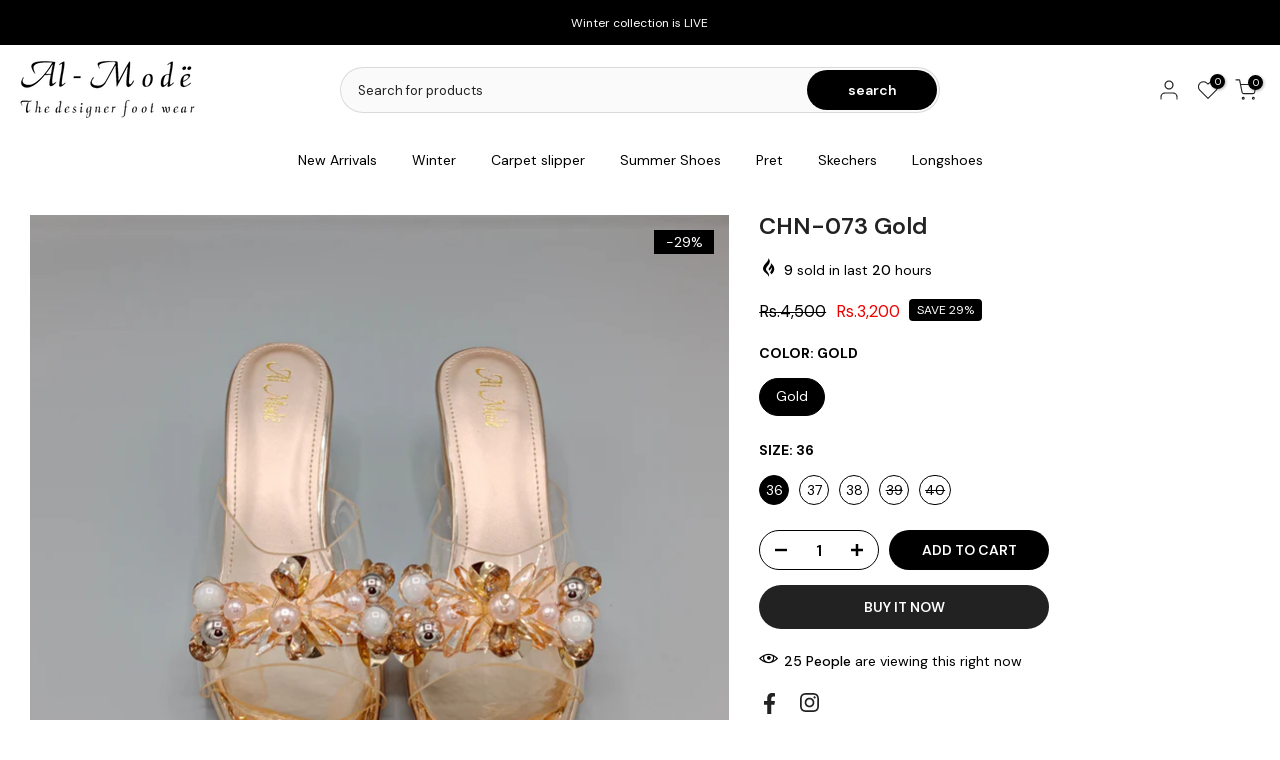

--- FILE ---
content_type: text/html; charset=utf-8
request_url: https://almodeshop.com/?section_id=mini_cart
body_size: 1212
content:
<div id="shopify-section-mini_cart" class="shopify-section"><link href="//almodeshop.com/cdn/shop/t/12/assets/button-style.css?v=32372185086330794481762975438" rel="stylesheet" type="text/css" media="all" />
<link href="//almodeshop.com/cdn/shop/t/12/assets/custom-effect.css?v=10421972851170288331762975439" rel="stylesheet" media="print" onload="this.media='all'"><link rel="stylesheet" href="//almodeshop.com/cdn/shop/t/12/assets/drawer.min.css?v=58533354722067265701762975439" media="all">
<link rel="stylesheet" href="//almodeshop.com/cdn/shop/t/12/assets/mini-cart.css?v=135198020499745455601762975439" media="all">
<svg class="t4s-d-none">
<symbol id="icon-cart-remove" viewBox="0 0 24 24" stroke="currentColor" fill="none" stroke-linecap="round" stroke-linejoin="round">
  <polyline points="3 6 5 6 21 6"></polyline><path d="M19 6v14a2 2 0 0 1-2 2H7a2 2 0 0 1-2-2V6m3 0V4a2 2 0 0 1 2-2h4a2 2 0 0 1 2 2v2"></path><line x1="10" y1="11" x2="10" y2="17"></line><line x1="14" y1="11" x2="14" y2="17"></line>
</symbol>
<symbol id="icon-cart-edit" viewBox="0 0 24 24" stroke="currentColor" fill="none" stroke-linecap="round" stroke-linejoin="round">
  <path d="M11 4H4a2 2 0 0 0-2 2v14a2 2 0 0 0 2 2h14a2 2 0 0 0 2-2v-7"></path><path d="M18.5 2.5a2.121 2.121 0 0 1 3 3L12 15l-4 1 1-4 9.5-9.5z"></path>
</symbol>
<symbol id="icon-cart-tag" viewBox="0 0 448 512">
  <path d="M48 32H197.5C214.5 32 230.7 38.74 242.7 50.75L418.7 226.7C443.7 251.7 443.7 292.3 418.7 317.3L285.3 450.7C260.3 475.7 219.7 475.7 194.7 450.7L18.75 274.7C6.743 262.7 0 246.5 0 229.5V80C0 53.49 21.49 32 48 32L48 32zM112 176C129.7 176 144 161.7 144 144C144 126.3 129.7 112 112 112C94.33 112 80 126.3 80 144C80 161.7 94.33 176 112 176z"/>
</symbol>
<symbol id="icon-cart-spinner" viewBox="0 0 66 66">
  <circle class="t4s-path" fill="none" stroke-width="6" cx="33" cy="33" r="30"></circle>
</symbol>
<symbol id="icon-cart-check" viewBox="0 0 448 512">
  <path d="M443.3 100.7C449.6 106.9 449.6 117.1 443.3 123.3L171.3 395.3C165.1 401.6 154.9 401.6 148.7 395.3L4.686 251.3C-1.562 245.1-1.562 234.9 4.686 228.7C10.93 222.4 21.06 222.4 27.31 228.7L160 361.4L420.7 100.7C426.9 94.44 437.1 94.44 443.3 100.7H443.3z"/>
</symbol>
<symbol id="icon-cart-selected" viewBox="0 0 24 24">
<path d="M9 20l-7-7 3-3 4 4L19 4l3 3z"></path>
</symbol>
</svg>

<div data-cart-wrapper id="t4s-mini_cart" class="t4s-drawer t4s-drawer__right t4s-dn" aria-hidden="true">
   
      <div class="t4s-drawer__header"><span>Shopping cart</span><button class="t4s-drawer__close" data-drawer-close aria-label="Close Cart"><svg class="t4s-iconsvg-close" role="presentation" viewBox="0 0 16 14"><path d="M15 0L1 14m14 0L1 0" stroke="currentColor" fill="none" fill-rule="evenodd"></path></svg></button></div><form action="/cart" method="post" novalidate class="t4s-drawer__wrap">
         <input type="hidden" data-cart-attr-rm name="attributes[collection_items_per_row]" value=""><div class="t4s-drawer__main">
         <div data-t4s-scroll-me class="t4s-drawer__scroll t4s-current-scrollbar">
            <div class="t4s-cookie-message t4s-dn">Enable cookies to use the shopping cart</div>
            <div data-cart-items class="t4s-mini_cart__items t4s_ratioadapt t4s-product"><style>
                     #t4s-mini_cart .t4s-drawer__bottom {
                         opacity: 0;
                         -webkit-transform: translateY(45px);
                         transform: translateY(45px);
                         -webkit-transition: opacity .25s cubic-bezier(.25,.46,.45,.94),-webkit-transform .25s cubic-bezier(.25,.46,.45,.94);
                         transition: opacity .25s cubic-bezier(.25,.46,.45,.94),transform .25s cubic-bezier(.25,.46,.45,.94),-webkit-transform .25s cubic-bezier(.25,.46,.45,.94);
                      }
                  </style> 
                  <div class="t4s-mini_cart__emty">
                     <svg id="icon-cart-emty" widht="50" height="50" xmlns="http://www.w3.org/2000/svg" viewBox="0 0 576 512"><path d="M263.4 103.4C269.7 97.18 279.8 97.18 286.1 103.4L320 137.4L353.9 103.4C360.2 97.18 370.3 97.18 376.6 103.4C382.8 109.7 382.8 119.8 376.6 126.1L342.6 160L376.6 193.9C382.8 200.2 382.8 210.3 376.6 216.6C370.3 222.8 360.2 222.8 353.9 216.6L320 182.6L286.1 216.6C279.8 222.8 269.7 222.8 263.4 216.6C257.2 210.3 257.2 200.2 263.4 193.9L297.4 160L263.4 126.1C257.2 119.8 257.2 109.7 263.4 103.4zM80 0C87.47 0 93.95 5.17 95.6 12.45L100 32H541.8C562.1 32 578.3 52.25 572.6 72.66L518.6 264.7C514.7 278.5 502.1 288 487.8 288H158.2L172.8 352H496C504.8 352 512 359.2 512 368C512 376.8 504.8 384 496 384H160C152.5 384 146.1 378.8 144.4 371.5L67.23 32H16C7.164 32 0 24.84 0 16C0 7.164 7.164 0 16 0H80zM107.3 64L150.1 256H487.8L541.8 64H107.3zM128 456C128 425.1 153.1 400 184 400C214.9 400 240 425.1 240 456C240 486.9 214.9 512 184 512C153.1 512 128 486.9 128 456zM184 480C197.3 480 208 469.3 208 456C208 442.7 197.3 432 184 432C170.7 432 160 442.7 160 456C160 469.3 170.7 480 184 480zM512 456C512 486.9 486.9 512 456 512C425.1 512 400 486.9 400 456C400 425.1 425.1 400 456 400C486.9 400 512 425.1 512 456zM456 432C442.7 432 432 442.7 432 456C432 469.3 442.7 480 456 480C469.3 480 480 469.3 480 456C480 442.7 469.3 432 456 432z"/></svg>
                     <p>Your cart is empty.</p><p class="t4s-return-to-shop"><a data-loading-bar class="t4s-btn-cart__emty t4s-btn t4s-btn-base t4s-btn-style-default t4s-btn-color-primary t4s-btn-effect-fade t4s-justify-content-center t4s-truncate" href="/collections/all">Return To Shop</a></p></div></div><div data-cart-tools class="t4s-mini_cart__tool t4s-mini_cart__tool_button t4s-dn"></div></div>
         </div>
         <div class="t4s-drawer__bottom">
            <div data-cart-discounts></div><div class="t4s-cart-total t4s-row t4s-gx-5 t4s-gy-0 t4s-align-items-center t4s-justify-content-between" >
                        <div class="t4s-col-auto"><strong>Subtotal:</strong></div>
                        <div data-cart-prices class="t4s-col-auto t4s-text-right"><div class="t4s-cart__totalPrice">Rs.0</div>
                        </div>
                     </div><a  href="/cart" data-loading-bar class="t4s-btn__cart t4s-btn t4s-btn-base t4s-btn-style-default t4s-btn-color-custom2 t4s-btn-effect-default t4s-w-100 t4s-justify-content-center t4s-truncate">View cart </a><button  type="submit" data-loading-bar data-confirm="ck_lumise" name="checkout" class="t4s-btn__checkout t4s-btn t4s-btn-base t4s-btn-style-default t4s-btn-color-primary t4s-btn-effect-default t4s-w-100 t4s-justify-content-center t4s-truncate">Check Out </button></div>
      </form></div></div>

--- FILE ---
content_type: text/css
request_url: https://almodeshop.com/cdn/shop/t/12/assets/base.min.css?v=4985945553836992441762975438
body_size: 6463
content:
a,abbr,acronym,address,applet,article,aside,audio,b,big,blockquote,body,canvas,caption,center,cite,code,dd,del,details,dfn,div,dl,dt,em,embed,fieldset,figcaption,figure,footer,form,h1,h2,h3,h4,h5,h6,header,hgroup,html,i,iframe,img,ins,kbd,label,legend,li,mark,menu,nav,object,ol,output,p,pre,q,ruby,s,samp,section,small,span,strike,strong,sub,summary,sup,table,tbody,td,tfoot,th,thead,time,tr,tt,u,ul,var,video{margin:0;padding:0;border:0;vertical-align:baseline;font:inherit;font-size:100%}*,:after,:before{-webkit-box-sizing:border-box;-moz-box-sizing:border-box;box-sizing:border-box}@-ms-viewport{width:device-width}html{overflow-x:hidden;box-sizing:border-box;-ms-overflow-style:scrollbar;-ms-text-size-adjust:100%;-webkit-text-size-adjust:100%;-webkit-tap-highlight-color:transparent}body{margin:0;background-color:#fff;color:#878787;font-size:16px;font-family:Arial,Helvetica,sans-serif;-webkit-font-smoothing:antialiased;-moz-osx-font-smoothing:grayscale;text-rendering:optimizeLegibility;line-height:1.6;scroll-behavior:smooth}table{border-spacing:0;border-collapse:collapse;margin-bottom:35px;width:100%;line-height:1.4}table,td,th{border:1px solid var(--border-color);vertical-align:middle}caption,td,th{vertical-align:middle;text-align:left;font-weight:400}th{border-width:0 1px 1px 0;font-weight:600}td{border-width:0 1px 1px 0}td,th{padding:10px}blockquote:after,blockquote:before,q:after,q:before{content:"";content:none}a img{border:none}article,aside,details,figcaption,figure,footer,header,hgroup,main,menu,nav,section,summary{display:block}a,button,input{-ms-touch-action:manipulation;touch-action:manipulation}button,input,optgroup,select,textarea{border:1px solid;box-shadow:none;outline:0;margin:0;color:inherit;font:inherit}button{overflow:visible}button,html input[type=button]:not(.t4s-btn),input[type=reset],input[type=submit]:not(.t4s-btn){padding:11px 15px;font-size:14px;line-height:18px;cursor:pointer;box-shadow:none;outline:0;text-shadow:none;text-transform:none;border:none;-webkit-appearance:none;-moz-appearance:none;transition:color .3s,background-color .3s,border-color .3s,box-shadow .3s,opacity .3s}input,select,textarea{font-size:13px;outline:0;padding:10px 15px;transition:border-color .5s}input:-webkit-autofill{border-color:#e6e6e6;-webkit-box-shadow:0 0 0 1000px #fff inset;-webkit-text-fill-color:#777}input:focus:-webkit-autofill{border-color:#d9d9d9}button::-moz-focus-inner,input::-moz-focus-inner{padding:0;border:0}input[type=search]{-webkit-appearance:textfield}input[type=search]::-webkit-search-cancel-button,input[type=search]::-webkit-search-decoration{-webkit-appearance:none}input[type=number]::-webkit-inner-spin-button,input[type=number]::-webkit-outer-spin-button{height:auto}p{margin-bottom:20px}a{color:#333;text-decoration:none;transition:.25s}a:active,a:hover{outline:0;text-decoration:none}a:hover{color:#242424}.t4s_title a,h1 a,h2 a,h3 a,h4 a,h5 a,h6 a{font-family:inherit}big{font-size:larger}abbr{border-bottom:1px dotted;color:#d62432;text-decoration:none}acronym{border-bottom:1px dotted;text-decoration:none}.required{border:none;color:var(--t4s-error-color);font-size:16px;margin-left:3px;line-height:1}abbr[title]{border:none}b,strong{font-weight:600}mark{display:inline-block;padding:5px 8px;background-color:#f7f7f7;color:#333;font-weight:600;line-height:1}code,kbd{padding:2px 5px}code,kbd,pre,samp{-webkit-hyphens:none;hyphens:none;font-family:monospace,serif}ins{text-decoration:none}pre{overflow:auto;margin-bottom:20px;padding:20px;background-color:#f7f7f7;text-align:left;white-space:pre;white-space:pre-wrap;word-wrap:break-word}cite,dfn,em,i,var{font-style:italic}sub,sup{position:relative;vertical-align:baseline;font-size:75%;line-height:1}sup{top:-.5em}sub{bottom:-.25em}small{font-size:80%}hr{margin-top:15px;margin-bottom:15px;max-width:100px;border:none;border-bottom:1px solid var(--border-color)}img{max-width:100%;height:auto;border:0;vertical-align:middle}.t4s-clearfix:after,.t4s-clearfix:before{content:' ';display:table}.t4s-clearfix:after{clear:both}embed,iframe{max-width:100%}blockquote{border-left:2px solid}blockquote p{margin-bottom:0}blockquote cite{display:block;margin-top:10px;color:#333;font-weight:600;font-style:normal;font-size:16px}blockquote cite:before{content:"";display:inline-block;margin-right:5px;width:15px;height:1px;background-color:currentColor;vertical-align:middle}address{margin-bottom:20px;font-style:italic;line-height:1.8}fieldset{margin-bottom:20px;padding:20px 40px;border:1px solid rgba(119,119,119,.2)}fieldset legend{margin-bottom:0;padding-right:15px;padding-left:15px;width:auto}legend{color:#242424}.t4s-xts-scheme-light legend{color:#fff}.t4s-xts-scheme-dark legend{color:#242424}audio,canvas,progress,video{display:inline-block;vertical-align:baseline}audio:not([controls]){display:none;height:0}svg:not(:root){overflow:hidden}ol,ul{list-style:none;margin-bottom:var(--list-mb);padding-left:var(--li-pl);--list-mb:20px;--li-mb:10px;--li-pl:17px}.visually-hidden{position:absolute!important;overflow:hidden;width:1px;height:1px;margin:-1px;padding:0;border:0;clip:rect(0 0 0 0);word-wrap:normal!important}.visually-hidden--inline{margin:0;height:1em}.skip-to-content-link:focus{z-index:9999;position:inherit;overflow:auto;width:auto;height:auto;clip:auto}.skip-to-content-link{background:var(--t4s-dark-color);color:var(--t4s-light-color);padding:10px 15px}:focus-visible,a:focus:focus-visible{outline:.2rem solid rgba(var(--text-color-rgb),.5);outline-offset:0.3rem;box-shadow:none}.t4s_field__input:focus-visible,input:not([type=submit]):not([type=checkbox]):focus-visible,select:focus-visible,textarea:focus-visible{box-shadow:none;outline:0}.t4s_frm_input:focus,input:not([type=submit]):not([type=checkbox]):focus,select:focus,textarea:focus{border-color:rgba(var(--text-color-rgb),.8);outline:0}select{padding:0 30px 0 15px;max-width:100%;width:100%;height:40px;vertical-align:middle;font-size:14px;transition:border-color .5s;-webkit-appearance:none;-moz-appearance:none;appearance:none;background-image:url([data-uri]);background-position:right 10px top 50%;background-size:auto 18px;background-repeat:no-repeat;display:inline-block;background-color:transparent;box-shadow:none;border-radius:30px}blockquote,q{quotes:none;position:relative;margin-bottom:20px;font-style:italic;font-size:14px;display:block;font-family:var(--font-family-3)!important;border:0;padding:30px 25px 30px 60px;background-color:rgba(var(--text-color-rgb),.1);quotes:"\201c" "\201d"}blockquote:before,q:before{content:open-quote;left:25px;top:0;font-size:50px;position:absolute}blockquote:after,q:after{content:no-close-quote}em{font-family:var(--font-family-3)!important}.t4s-container,.t4s-container-fluid,.t4s-container-lg,.t4s-container-md,.t4s-container-sm,.t4s-container-xl,.t4s-container-xxl{width:100%;padding-right:calc(.5 * var(--ts-gutter-x,3rem));padding-left:calc(.5 * var(--ts-gutter-x,3rem));margin-right:auto;margin-left:auto}@media (min-width:1200px){.t4s-container,.t4s-container-lg,.t4s-container-md,.t4s-container-sm,.t4s-container-xl{max-width:1170px}}@media (min-width:1230px){.t4s-container,.t4s-container-lg,.t4s-container-md,.t4s-container-sm,.t4s-container-xl{max-width:1200px}}.t4s-row{--ts-gutter-x:3rem;--ts-gutter-y:0;display:flex;flex-wrap:wrap;margin-top:calc(-1 * var(--ts-gutter-y));margin-right:calc(-.5 * var(--ts-gutter-x));margin-left:calc(-.5 * var(--ts-gutter-x))}.t4s-row.t4s-row-mt{margin-top:0}.t4s-col-item{padding-right:calc(var(--ts-gutter-x) * .5);padding-left:calc(var(--ts-gutter-x) * .5);margin-top:var(--ts-gutter-y);box-sizing:border-box;flex-shrink:0;width:100%;max-width:100%;flex:0 0 auto}.t4s-col{flex:1 0 0%}.t4s-row-cols-auto .flickityt4s-slider>.t4s-col-item,.t4s-row-cols-auto>.t4s-col-item{flex:0 0 auto;width:auto}.t4s-row-cols-1 .flickityt4s-slider>.t4s-col-item,.t4s-row-cols-1>.t4s-col-item,.t4s-row-cols-list_t4s>.t4s-col-item{width:100%}.t4s-row-cols-2 .flickityt4s-slider>.t4s-col-item,.t4s-row-cols-2>.t4s-col-item{width:50%}.t4s-row-cols-3 .flickityt4s-slider>.t4s-col-item,.t4s-row-cols-3>.t4s-col-item{width:33.3333333333%}.t4s-row-cols-4 .flickityt4s-slider>.t4s-col-item,.t4s-row-cols-4>.t4s-col-item{width:25%}.t4s-col-15,.t4s-row-cols-5 .flickityt4s-slider>.t4s-col-item,.t4s-row-cols-5>.t4s-col-item{flex:0 0 auto;width:20%}.t4s-row-cols-6 .flickityt4s-slider>.t4s-col-item,.t4s-row-cols-6>.t4s-col-item{width:16.6666666667%}.t4s-col-auto{flex:0 0 auto;width:auto}.t4s-col-1{flex:0 0 auto;width:8.33333333%}.t4s-col-2{flex:0 0 auto;width:16.66666667%}.t4s-col-3{flex:0 0 auto;width:25%}.t4s-col-4{flex:0 0 auto;width:33.33333333%}.t4s-col-5{flex:0 0 auto;width:41.66666667%}.t4s-col-6{flex:0 0 auto;width:50%}.t4s-col-7{flex:0 0 auto;width:58.33333333%}.t4s-col-8{flex:0 0 auto;width:66.66666667%}.t4s-col-9{flex:0 0 auto;width:75%}.t4s-col-10{flex:0 0 auto;width:83.33333333%}.t4s-col-11{flex:0 0 auto;width:91.66666667%}.t4s-col-12{flex:0 0 auto;width:100%}.t4s-offset-1{margin-left:8.33333333%}.t4s-offset-2{margin-left:16.66666667%}.t4s-offset-3{margin-left:25%}.t4s-offset-4{margin-left:33.33333333%}.t4s-offset-5{margin-left:41.66666667%}.t4s-offset-6{margin-left:50%}.t4s-offset-7{margin-left:58.33333333%}.t4s-offset-8{margin-left:66.66666667%}.t4s-offset-9{margin-left:75%}.t4s-offset-10{margin-left:83.33333333%}.t4s-offset-11{margin-left:91.66666667%}.t4s-g-0,.t4s-gx-0,.t4s-px-0{--ts-gutter-x:0}.t4s-g-0,.t4s-gy-0{--ts-gutter-y:0}.t4s-g-2,.t4s-gx-2,.t4s-px-2{--ts-gutter-x:2px}.t4s-g-2,.t4s-gy-2{--ts-gutter-y:2px}.t4s-g-3,.t4s-gx-3,.t4s-px-3{--ts-gutter-x:3px}.t4s-g-3,.t4s-gy-3{--ts-gutter-y:3px}.t4s-g-4,.t4s-gx-4,.t4s-px-4{--ts-gutter-x:4px}.t4s-g-4,.t4s-gy-4{--ts-gutter-y:4px}.t4s-g-5,.t4s-gx-5,.t4s-px-5{--ts-gutter-x:5px}.t4s-g-5,.t4s-gy-5{--ts-gutter-y:5px}.t4s-g-6,.t4s-gx-6,.t4s-px-6{--ts-gutter-x:6px}.t4s-g-6,.t4s-gy-6{--ts-gutter-y:6px}.t4s-g-8,.t4s-gx-8,.t4s-px-8{--ts-gutter-x:8px}.t4s-g-8,.t4s-gy-8{--ts-gutter-y:8px}.t4s-g-10,.t4s-gx-10,.t4s-px-10{--ts-gutter-x:10px}.t4s-g-10,.t4s-gy-10{--ts-gutter-y:10px}.t4s-g-15,.t4s-gx-15,.t4s-px-15{--ts-gutter-x:15px}.t4s-g-15,.t4s-gy-15{--ts-gutter-y:15px}.t4s-g-20,.t4s-gx-20,.t4s-px-20{--ts-gutter-x:20px}.t4s-g-20,.t4s-gy-20{--ts-gutter-y:20px}.t4s-g-25,.t4s-gx-25,.t4s-px-25{--ts-gutter-x:25px}.t4s-g-25,.t4s-gy-25{--ts-gutter-y:25px}.t4s-g-30,.t4s-gx-30,.t4s-px-30{--ts-gutter-x:30px}.t4s-g-30,.t4s-gy-30{--ts-gutter-y:30px}.t4s-g-40,.t4s-gx-40,.t4s-px-40{--ts-gutter-x:40px}.t4s-g-40,.t4s-gy-40{--ts-gutter-y:40px}@media (min-width:576px){.t4s-col-sm{flex:1 0 0%}.t4s-row-cols-sm-auto .flickityt4s-slider>.t4s-col-item,.t4s-row-cols-sm-auto>.t4s-col-item{flex:0 0 auto;width:auto}.t4s-row-cols-sm-1 .flickityt4s-slider>.t4s-col-item,.t4s-row-cols-sm-1>.t4s-col-item{width:100%}.t4s-row-cols-sm-2 .flickityt4s-slider>.t4s-col-item,.t4s-row-cols-sm-2>.t4s-col-item{width:50%}.t4s-row-cols-sm-3 .flickityt4s-slider>.t4s-col-item,.t4s-row-cols-sm-3>.t4s-col-item{width:33.3333333333%}.t4s-row-cols-sm-4 .flickityt4s-slider>.t4s-col-item,.t4s-row-cols-sm-4>.t4s-col-item{width:25%}.t4s-col-sm-15,.t4s-row-cols-sm-5 .flickityt4s-slider>.t4s-col-item,.t4s-row-cols-sm-5>.t4s-col-item{width:20%}.t4s-row-cols-sm-6 .flickityt4s-slider>.t4s-col-item,.t4s-row-cols-sm-6>.t4s-col-item{width:16.6666666667%}.t4s-col-sm-auto{flex:0 0 auto;width:auto}.t4s-col-sm-1{flex:0 0 auto;width:8.33333333%}.t4s-col-sm-2{flex:0 0 auto;width:16.66666667%}.t4s-col-sm-3{flex:0 0 auto;width:25%}.t4s-col-sm-4{flex:0 0 auto;width:33.33333333%}.t4s-col-sm-5{flex:0 0 auto;width:41.66666667%}.t4s-col-sm-6{flex:0 0 auto;width:50%}.t4s-col-sm-7{flex:0 0 auto;width:58.33333333%}.t4s-col-sm-8{flex:0 0 auto;width:66.66666667%}.t4s-col-sm-9{flex:0 0 auto;width:75%}.t4s-col-sm-10{flex:0 0 auto;width:83.33333333%}.t4s-col-sm-11{flex:0 0 auto;width:91.66666667%}.t4s-col-sm-12{flex:0 0 auto;width:100%}.t4s-offset-sm-0{margin-left:0}.t4s-offset-sm-1{margin-left:8.33333333%}.t4s-offset-sm-2{margin-left:16.66666667%}.t4s-offset-sm-3{margin-left:25%}.t4s-offset-sm-4{margin-left:33.33333333%}.t4s-offset-sm-5{margin-left:41.66666667%}.t4s-offset-sm-6{margin-left:50%}.t4s-offset-sm-7{margin-left:58.33333333%}.t4s-offset-sm-8{margin-left:66.66666667%}.t4s-offset-sm-9{margin-left:75%}.t4s-offset-sm-10{margin-left:83.33333333%}.t4s-offset-sm-11{margin-left:91.66666667%}.t4s-g-sm-0,.t4s-gx-sm-0,.t4s-px-sm-0{--ts-gutter-x:0}.t4s-g-sm-0,.t4s-gy-sm-0{--ts-gutter-y:0}.t4s-g-sm-2,.t4s-gx-sm-2,.t4s-px-sm-2{--ts-gutter-x:2px}.t4s-g-sm-2,.t4s-gy-sm-2{--ts-gutter-y:2px}.t4s-g-sm-3,.t4s-gx-sm-3,.t4s-px-sm-3{--ts-gutter-x:3px}.t4s-g-sm-3,.t4s-gy-sm-3{--ts-gutter-y:3px}.t4s-g-sm-4,.t4s-gx-sm-4,.t4s-px-sm-4{--ts-gutter-x:4px}.t4s-g-sm-4,.t4s-gy-sm-4{--ts-gutter-y:4px}.t4s-g-sm-5,.t4s-gx-sm-5,.t4s-px-sm-5{--ts-gutter-x:5px}.t4s-g-sm-5,.t4s-gy-sm-5{--ts-gutter-y:5px}.t4s-g-sm-6,.t4s-gx-sm-6,.t4s-px-sm-6{--ts-gutter-x:6px}.t4s-g-sm-6,.t4s-gy-sm-6{--ts-gutter-y:6px}.t4s-g-sm-8,.t4s-gx-sm-8,.t4s-px-sm-8{--ts-gutter-x:8px}.t4s-g-sm-8,.t4s-gy-sm-8{--ts-gutter-y:8px}.t4s-g-sm-10,.t4s-gx-sm-10,.t4s-px-sm-10{--ts-gutter-x:10px}.t4s-g-sm-10,.t4s-gy-sm-10{--ts-gutter-y:10px}.t4s-g-sm-15,.t4s-gx-sm-15,.t4s-px-sm-15{--ts-gutter-x:15px}.t4s-g-sm-15,.t4s-gy-sm-15{--ts-gutter-y:15px}.t4s-g-sm-20,.t4s-gx-sm-20,.t4s-px-sm-20{--ts-gutter-x:20px}.t4s-g-sm-20,.t4s-gy-sm-20{--ts-gutter-y:20px}.t4s-g-sm-25,.t4s-gx-sm-25,.t4s-px-sm-25{--ts-gutter-x:25px}.t4s-g-sm-25,.t4s-gy-sm-25{--ts-gutter-y:25px}.t4s-g-sm-30,.t4s-gx-sm-30,.t4s-px-sm-30{--ts-gutter-x:30px}.t4s-g-sm-30,.t4s-gy-sm-30{--ts-gutter-y:30px}.t4s-g-sm-40,.t4s-gx-sm-40,.t4s-px-sm-40{--ts-gutter-x:40px}.t4s-g-sm-40,.t4s-gy-sm-40{--ts-gutter-y:40px}}@media (min-width:768px){.t4s-col-md{flex:1 0 0%}.t4s-row-cols-md-auto .flickityt4s-slider>.t4s-col-item,.t4s-row-cols-md-auto>.t4s-col-item{flex:0 0 auto;width:auto}.t4s-row-cols-md-1 .flickityt4s-slider>.t4s-col-item,.t4s-row-cols-md-1>.t4s-col-item,.t4s-row-cols-md-list_t4s>.t4s-col-item{width:100%}.t4s-row-cols-md-2 .flickityt4s-slider>.t4s-col-item,.t4s-row-cols-md-2>.t4s-col-item{width:50%}.t4s-row-cols-md-3 .flickityt4s-slider>.t4s-col-item,.t4s-row-cols-md-3>.t4s-col-item{width:33.3333333333%}.t4s-row-cols-md-4 .flickityt4s-slider>.t4s-col-item,.t4s-row-cols-md-4>.t4s-col-item{width:25%}.t4s-col-md-15,.t4s-row-cols-md-5 .flickityt4s-slider>.t4s-col-item,.t4s-row-cols-md-5>.t4s-col-item{width:20%}.t4s-row-cols-md-6 .flickityt4s-slider>.t4s-col-item,.t4s-row-cols-md-6>.t4s-col-item{width:16.6666666667%}.t4s-col-md-auto{flex:0 0 auto;width:auto}.t4s-col-md-1{flex:0 0 auto;width:8.33333333%}.t4s-col-md-2{flex:0 0 auto;width:16.66666667%}.t4s-col-md-3{flex:0 0 auto;width:25%}.t4s-col-md-4{flex:0 0 auto;width:33.33333333%}.t4s-col-md-5{flex:0 0 auto;width:41.66666667%}.t4s-col-md-6{flex:0 0 auto;width:50%}.t4s-col-md-7{flex:0 0 auto;width:58.33333333%}.t4s-col-md-8{flex:0 0 auto;width:66.66666667%}.t4s-col-md-9{flex:0 0 auto;width:75%}.t4s-col-md-10{flex:0 0 auto;width:83.33333333%}.t4s-col-md-11{flex:0 0 auto;width:91.66666667%}.t4s-col-md-12{flex:0 0 auto;width:100%}.t4s-offset-md-0{margin-left:0}.t4s-offset-md-1{margin-left:8.33333333%}.t4s-offset-md-2{margin-left:16.66666667%}.t4s-offset-md-3{margin-left:25%}.t4s-offset-md-4{margin-left:33.33333333%}.t4s-offset-md-5{margin-left:41.66666667%}.t4s-offset-md-6{margin-left:50%}.t4s-offset-md-7{margin-left:58.33333333%}.t4s-offset-md-8{margin-left:66.66666667%}.t4s-offset-md-9{margin-left:75%}.t4s-offset-md-10{margin-left:83.33333333%}.t4s-offset-md-11{margin-left:91.66666667%}.t4s-g-md-0,.t4s-gx-md-0,.t4s-px-md-0{--ts-gutter-x:0}.t4s-g-md-0,.t4s-gy-md-0{--ts-gutter-y:0}.t4s-g-md-2,.t4s-gx-md-2,.t4s-px-md-2{--ts-gutter-x:2px}.t4s-g-md-2,.t4s-gy-md-2{--ts-gutter-y:2px}.t4s-g-md-3,.t4s-gx-md-3,.t4s-px-md-3{--ts-gutter-x:3px}.t4s-g-md-3,.t4s-gy-md-3{--ts-gutter-y:3px}.t4s-g-md-4,.t4s-gx-md-4,.t4s-px-md-4{--ts-gutter-x:4px}.t4s-g-md-4,.t4s-gy-md-4{--ts-gutter-y:4px}.t4s-g-md-5,.t4s-gx-md-5,.t4s-px-md-5{--ts-gutter-x:5px}.t4s-g-md-5,.t4s-gy-md-5{--ts-gutter-y:5px}.t4s-g-md-6,.t4s-gx-md-6,.t4s-px-md-6{--ts-gutter-x:6px}.t4s-g-md-6,.t4s-gy-md-6{--ts-gutter-y:6px}.t4s-g-md-8,.t4s-gx-md-8,.t4s-px-md-8{--ts-gutter-x:8px}.t4s-g-md-8,.t4s-gy-md-8{--ts-gutter-y:8px}.t4s-g-md-10,.t4s-gx-md-10,.t4s-px-md-10{--ts-gutter-x:10px}.t4s-g-md-10,.t4s-gy-md-10{--ts-gutter-y:10px}.t4s-g-md-15,.t4s-gx-md-15,.t4s-px-md-15{--ts-gutter-x:15px}.t4s-g-md-15,.t4s-gy-md-15{--ts-gutter-y:15px}.t4s-g-md-20,.t4s-gx-md-20,.t4s-px-md-20{--ts-gutter-x:20px}.t4s-g-md-20,.t4s-gy-md-20{--ts-gutter-y:20px}.t4s-g-md-25,.t4s-gx-md-25,.t4s-px-md-25{--ts-gutter-x:25px}.t4s-g-md-25,.t4s-gy-md-25{--ts-gutter-y:25px}.t4s-g-md-30,.t4s-gx-md-30,.t4s-px-md-30{--ts-gutter-x:30px}.t4s-g-md-30,.t4s-gy-md-30{--ts-gutter-y:30px}.t4s-g-md-40,.t4s-gx-md-40,.t4s-px-md-40{--ts-gutter-x:40px}.t4s-g-md-40,.t4s-gy-md-40{--ts-gutter-y:40px}}@media (min-width:1025px){.t4s-col-lg{flex:1 0 0%}.t4s-row-cols-lg-auto .flickityt4s-slider>.t4s-col-item,.t4s-row-cols-lg-auto>.t4s-col-item{flex:0 0 auto;width:auto}.t4s-row-cols-lg-1 .flickityt4s-slider>.t4s-col-item,.t4s-row-cols-lg-1>.t4s-col-item,.t4s-row-cols-lg-list_t4s>.t4s-col-item{width:100%}.t4s-row-cols-lg-2 .flickityt4s-slider>.t4s-col-item,.t4s-row-cols-lg-2>.t4s-col-item{width:50%}.t4s-row-cols-lg-3 .flickityt4s-slider>.t4s-col-item,.t4s-row-cols-lg-3>.t4s-col-item{width:33.3333333333%}.t4s-row-cols-lg-4 .flickityt4s-slider>.t4s-col-item,.t4s-row-cols-lg-4>.t4s-col-item{width:25%}.t4s-col-lg-15,.t4s-row-cols-lg-5 .flickityt4s-slider>.t4s-col-item,.t4s-row-cols-lg-5>.t4s-col-item{width:20%}.t4s-row-cols-lg-6 .flickityt4s-slider>.t4s-col-item,.t4s-row-cols-lg-6>.t4s-col-item{width:16.6666666667%}.t4s-col-lg-auto{flex:0 0 auto;width:auto}.t4s-col-lg-1{flex:0 0 auto;width:8.33333333%}.t4s-col-lg-2{flex:0 0 auto;width:16.66666667%}.t4s-col-lg-3{flex:0 0 auto;width:25%}.t4s-col-lg-4{flex:0 0 auto;width:33.33333333%}.t4s-col-lg-5{flex:0 0 auto;width:41.66666667%}.t4s-col-item.t4s-col-lg-6,.t4s-col-lg-6{flex:0 0 auto;width:50%}.t4s-col-lg-7{flex:0 0 auto;width:58.33333333%}.t4s-col-lg-8{flex:0 0 auto;width:66.66666667%}.t4s-col-lg-9{flex:0 0 auto;width:75%}.t4s-col-lg-10{flex:0 0 auto;width:83.33333333%}.t4s-col-lg-11{flex:0 0 auto;width:91.66666667%}.t4s-col-lg-12{flex:0 0 auto;width:100%}.t4s-offset-lg-0{margin-left:0}.t4s-offset-lg-1{margin-left:8.33333333%}.t4s-offset-lg-2{margin-left:16.66666667%}.t4s-offset-lg-3{margin-left:25%}.t4s-offset-lg-4{margin-left:33.33333333%}.t4s-offset-lg-5{margin-left:41.66666667%}.t4s-offset-lg-6{margin-left:50%}.t4s-offset-lg-7{margin-left:58.33333333%}.t4s-offset-lg-8{margin-left:66.66666667%}.t4s-offset-lg-9{margin-left:75%}.t4s-offset-lg-10{margin-left:83.33333333%}.t4s-offset-lg-11{margin-left:91.66666667%}.t4s-g-lg-0,.t4s-gx-lg-0,.t4s-px-lg-0{--ts-gutter-x:0}.t4s-g-lg-0,.t4s-gy-lg-0{--ts-gutter-y:0}.t4s-g-lg-2,.t4s-gx-lg-2,.t4s-px-lg-2{--ts-gutter-x:2px}.t4s-g-lg-2,.t4s-gy-lg-2{--ts-gutter-y:2px}.t4s-g-lg-3,.t4s-gx-lg-3,.t4s-px-lg-3{--ts-gutter-x:3px}.t4s-g-lg-3,.t4s-gy-lg-3{--ts-gutter-y:3px}.t4s-g-lg-4,.t4s-gx-lg-4,.t4s-px-lg-4{--ts-gutter-x:4px}.t4s-g-lg-4,.t4s-gy-lg-4{--ts-gutter-y:4px}.t4s-g-lg-5,.t4s-gx-lg-5,.t4s-px-lg-5{--ts-gutter-x:5px}.t4s-g-lg-5,.t4s-gy-lg-5{--ts-gutter-y:5px}.t4s-g-lg-6,.t4s-gx-lg-6,.t4s-px-lg-6{--ts-gutter-x:6px}.t4s-g-lg-6,.t4s-gy-lg-6{--ts-gutter-y:6px}.t4s-g-lg-8,.t4s-gx-lg-8,.t4s-px-lg-8{--ts-gutter-x:8px}.t4s-g-lg-8,.t4s-gy-lg-8{--ts-gutter-y:8px}.t4s-g-lg-10,.t4s-gx-lg-10,.t4s-px-lg-10{--ts-gutter-x:10px}.t4s-g-lg-10,.t4s-gy-lg-10{--ts-gutter-y:10px}.t4s-g-lg-15,.t4s-gx-lg-15,.t4s-px-lg-15{--ts-gutter-x:15px}.t4s-g-lg-15,.t4s-gy-lg-15{--ts-gutter-y:15px}.t4s-g-lg-20,.t4s-gx-lg-20,.t4s-px-lg-20{--ts-gutter-x:20px}.t4s-g-lg-20,.t4s-gy-lg-20{--ts-gutter-y:20px}.t4s-g-lg-25,.t4s-gx-lg-25,.t4s-px-lg-25{--ts-gutter-x:25px}.t4s-g-lg-25,.t4s-gy-lg-25{--ts-gutter-y:25px}.t4s-g-lg-30,.t4s-gx-lg-30,.t4s-px-lg-30{--ts-gutter-x:30px}.t4s-g-lg-30,.t4s-gy-lg-30{--ts-gutter-y:30px}.t4s-g-lg-40,.t4s-gx-lg-40,.t4s-px-lg-40{--ts-gutter-x:40px}.t4s-g-lg-40,.t4s-gy-lg-40{--ts-gutter-y:40px}}.t4s-d-inline{display:inline!important}.t4s-d-inline-block{display:inline-block!important}.t4s-d-block{display:block!important}.t4s-d-grid{display:grid!important}.t4s-d-table{display:table!important}.t4s-d-table-row{display:table-row!important}.t4s-d-table-cell{display:table-cell!important}.t4s-d-flex{display:flex!important}.t4s-d-inline-flex{display:inline-flex!important}.t4s-d-none{display:none!important}.t4s-flex-fill{flex:1 1 auto!important}.t4s-flex-row{flex-direction:row!important}.t4s-flex-column{flex-direction:column!important}.t4s-flex-row-reverse{flex-direction:row-reverse!important}.t4s-flex-column-reverse{flex-direction:column-reverse!important}.t4s-flex-grow-0{flex-grow:0!important}.t4s-flex-grow-1{flex-grow:1!important}.t4s-flex-shrink-0{flex-shrink:0!important}.t4s-flex-shrink-1{flex-shrink:1!important}.t4s-flex-wrap{flex-wrap:wrap!important}.t4s-flex-nowrap{flex-wrap:nowrap!important}.t4s-flex-wrap-reverse{flex-wrap:wrap-reverse!important}.t4s-justify-content-start{justify-content:flex-start!important}.t4s-justify-content-end{justify-content:flex-end!important}.t4s-justify-content-center{justify-content:center!important}.t4s-justify-content-between{justify-content:space-between!important}.t4s-justify-content-around{justify-content:space-around!important}.t4s-justify-content-evenly{justify-content:space-evenly!important}.t4s-align-items-start{align-items:flex-start!important}.t4s-align-items-end{align-items:flex-end!important}.t4s-align-items-center{align-items:center!important}.t4s-align-items-baseline{align-items:baseline!important}.t4s-align-items-stretch{align-items:stretch!important}.t4s-align-content-start{align-content:flex-start!important}.t4s-align-content-end{align-content:flex-end!important}.t4s-align-content-center{align-content:center!important}.t4s-align-content-between{align-content:space-between!important}.t4s-align-content-around{align-content:space-around!important}.t4s-align-content-stretch{align-content:stretch!important}.t4s-align-self-auto{align-self:auto!important}.t4s-align-self-start{align-self:flex-start!important}.t4s-align-self-end{align-self:flex-end!important}.t4s-align-self-center{align-self:center!important}.t4s-align-self-baseline{align-self:baseline!important}.t4s-align-self-stretch{align-self:stretch!important}.t4s-order-first{order:-1!important}.t4s-order-0{order:0!important}.t4s-order-1{order:1!important}.t4s-order-2{order:2!important}.t4s-order-3{order:3!important}.t4s-order-4{order:4!important}.t4s-order-5{order:5!important}.t4s-order-6{order:6!important}.t4s-order-7{order:7!important}.t4s-order-8{order:8!important}.t4s-order-9{order:9!important}.t4s-order-10{order:10!important}.t4s-order-last{order:19!important}@media (min-width:576px){.t4s-d-sm-inline{display:inline!important}.t4s-d-sm-inline-block{display:inline-block!important}.t4s-d-sm-block{display:block!important}.t4s-d-sm-grid{display:grid!important}.t4s-d-sm-table{display:table!important}.t4s-d-sm-table-row{display:table-row!important}.t4s-d-sm-table-cell{display:table-cell!important}.t4s-d-sm-flex{display:flex!important}.t4s-d-sm-inline-flex{display:inline-flex!important}.t4s-d-sm-none{display:none!important}.t4s-flex-sm-fill{flex:1 1 auto!important}.t4s-flex-sm-row{flex-direction:row!important}.t4s-flex-sm-column{flex-direction:column!important}.t4s-flex-sm-row-reverse{flex-direction:row-reverse!important}.t4s-flex-sm-column-reverse{flex-direction:column-reverse!important}.t4s-flex-sm-grow-0{flex-grow:0!important}.t4s-flex-sm-grow-1{flex-grow:1!important}.t4s-flex-sm-shrink-0{flex-shrink:0!important}.t4s-flex-sm-shrink-1{flex-shrink:1!important}.t4s-flex-sm-wrap{flex-wrap:wrap!important}.t4s-flex-sm-nowrap{flex-wrap:nowrap!important}.t4s-flex-sm-wrap-reverse{flex-wrap:wrap-reverse!important}.t4s-justify-content-sm-start{justify-content:flex-start!important}.t4s-justify-content-sm-end{justify-content:flex-end!important}.t4s-justify-content-sm-center{justify-content:center!important}.t4s-justify-content-sm-between{justify-content:space-between!important}.t4s-justify-content-sm-around{justify-content:space-around!important}.t4s-justify-content-sm-evenly{justify-content:space-evenly!important}.t4s-align-items-sm-start{align-items:flex-start!important}.t4s-align-items-sm-end{align-items:flex-end!important}.t4s-align-items-sm-center{align-items:center!important}.t4s-align-items-sm-baseline{align-items:baseline!important}.t4s-align-items-sm-stretch{align-items:stretch!important}.t4s-align-content-sm-start{align-content:flex-start!important}.t4s-align-content-sm-end{align-content:flex-end!important}.t4s-align-content-sm-center{align-content:center!important}.t4s-align-content-sm-between{align-content:space-between!important}.t4s-align-content-sm-around{align-content:space-around!important}.t4s-align-content-sm-stretch{align-content:stretch!important}.t4s-align-self-sm-auto{align-self:auto!important}.t4s-align-self-sm-start{align-self:flex-start!important}.t4s-align-self-sm-end{align-self:flex-end!important}.t4s-align-self-sm-center{align-self:center!important}.t4s-align-self-sm-baseline{align-self:baseline!important}.t4s-align-self-sm-stretch{align-self:stretch!important}.t4s-order-sm-first{order:-1!important}.t4s-order-sm-0{order:0!important}.t4s-order-sm-1{order:1!important}.t4s-order-sm-2{order:2!important}.t4s-order-sm-3{order:3!important}.t4s-order-sm-4{order:4!important}.t4s-order-sm-5{order:5!important}.t4s-order-sm-last{order:6!important}}@media (min-width:768px){.t4s-d-md-inline{display:inline!important}.t4s-d-md-inline-block{display:inline-block!important}.t4s-d-md-block{display:block!important}.t4s-d-md-grid{display:grid!important}.t4s-d-md-table{display:table!important}.t4s-d-md-table-row{display:table-row!important}.t4s-d-md-table-cell{display:table-cell!important}.t4s-d-md-flex{display:flex!important}.t4s-d-md-inline-flex{display:inline-flex!important}.t4s-d-md-none{display:none!important}.t4s-flex-md-fill{flex:1 1 auto!important}.t4s-flex-md-row{flex-direction:row!important}.t4s-flex-md-column{flex-direction:column!important}.t4s-flex-md-row-reverse{flex-direction:row-reverse!important}.t4s-flex-md-column-reverse{flex-direction:column-reverse!important}.t4s-flex-md-grow-0{flex-grow:0!important}.t4s-flex-md-grow-1{flex-grow:1!important}.t4s-flex-md-shrink-0{flex-shrink:0!important}.t4s-flex-md-shrink-1{flex-shrink:1!important}.t4s-flex-md-wrap{flex-wrap:wrap!important}.t4s-flex-md-nowrap{flex-wrap:nowrap!important}.t4s-flex-md-wrap-reverse{flex-wrap:wrap-reverse!important}.t4s-justify-content-md-start{justify-content:flex-start!important}.t4s-justify-content-md-end{justify-content:flex-end!important}.t4s-justify-content-md-center{justify-content:center!important}.t4s-justify-content-md-between{justify-content:space-between!important}.t4s-justify-content-md-around{justify-content:space-around!important}.t4s-justify-content-md-evenly{justify-content:space-evenly!important}.t4s-align-items-md-start{align-items:flex-start!important}.t4s-align-items-md-end{align-items:flex-end!important}.t4s-align-items-md-center{align-items:center!important}.t4s-align-items-md-baseline{align-items:baseline!important}.t4s-align-items-md-stretch{align-items:stretch!important}.t4s-align-content-md-start{align-content:flex-start!important}.t4s-align-content-md-end{align-content:flex-end!important}.t4s-align-content-md-center{align-content:center!important}.t4s-align-content-md-between{align-content:space-between!important}.t4s-align-content-md-around{align-content:space-around!important}.t4s-align-content-md-stretch{align-content:stretch!important}.t4s-align-self-md-auto{align-self:auto!important}.t4s-align-self-md-start{align-self:flex-start!important}.t4s-align-self-md-end{align-self:flex-end!important}.t4s-align-self-md-center{align-self:center!important}.t4s-align-self-md-baseline{align-self:baseline!important}.t4s-align-self-md-stretch{align-self:stretch!important}.t4s-order-md-first{order:-1!important}.t4s-order-md-0{order:0!important}.t4s-order-md-1{order:1!important}.t4s-order-md-2{order:2!important}.t4s-order-md-3{order:3!important}.t4s-order-md-4{order:4!important}.t4s-order-md-5{order:5!important}.t4s-order-md-last{order:6!important}}@media (min-width:1025px){.t4s-d-lg-inline{display:inline!important}.t4s-d-lg-inline-block{display:inline-block!important}.t4s-d-lg-block{display:block!important}.t4s-d-lg-grid{display:grid!important}.t4s-d-lg-table{display:table!important}.t4s-d-lg-table-row{display:table-row!important}.t4s-d-lg-table-cell{display:table-cell!important}.t4s-d-lg-flex{display:flex!important}.t4s-d-lg-inline-flex{display:inline-flex!important}.t4s-d-lg-none{display:none!important}.t4s-flex-lg-fill{flex:1 1 auto!important}.t4s-flex-lg-row{flex-direction:row!important}.t4s-flex-lg-column{flex-direction:column!important}.t4s-flex-lg-row-reverse{flex-direction:row-reverse!important}.t4s-flex-lg-column-reverse{flex-direction:column-reverse!important}.t4s-flex-lg-grow-0{flex-grow:0!important}.t4s-flex-lg-grow-1{flex-grow:1!important}.t4s-flex-lg-shrink-0{flex-shrink:0!important}.t4s-flex-lg-shrink-1{flex-shrink:1!important}.t4s-flex-lg-wrap{flex-wrap:wrap!important}.t4s-flex-lg-nowrap{flex-wrap:nowrap!important}.t4s-flex-lg-wrap-reverse{flex-wrap:wrap-reverse!important}.t4s-justify-content-lg-start{justify-content:flex-start!important}.t4s-justify-content-lg-end{justify-content:flex-end!important}.t4s-justify-content-lg-center{justify-content:center!important}.t4s-justify-content-lg-between{justify-content:space-between!important}.t4s-justify-content-lg-around{justify-content:space-around!important}.t4s-justify-content-lg-evenly{justify-content:space-evenly!important}.t4s-align-items-lg-start{align-items:flex-start!important}.t4s-align-items-lg-end{align-items:flex-end!important}.t4s-align-items-lg-center{align-items:center!important}.t4s-align-items-lg-baseline{align-items:baseline!important}.t4s-align-items-lg-stretch{align-items:stretch!important}.t4s-align-content-lg-start{align-content:flex-start!important}.t4s-align-content-lg-end{align-content:flex-end!important}.t4s-align-content-lg-center{align-content:center!important}.t4s-align-content-lg-between{align-content:space-between!important}.t4s-align-content-lg-around{align-content:space-around!important}.t4s-align-content-lg-stretch{align-content:stretch!important}.t4s-align-self-lg-auto{align-self:auto!important}.t4s-align-self-lg-start{align-self:flex-start!important}.t4s-align-self-lg-end{align-self:flex-end!important}.t4s-align-self-lg-center{align-self:center!important}.t4s-align-self-lg-baseline{align-self:baseline!important}.t4s-align-self-lg-stretch{align-self:stretch!important}.t4s-order-lg-first{order:-1!important}.t4s-order-lg-0{order:0!important}.t4s-order-lg-1{order:1!important}.t4s-order-lg-2{order:2!important}.t4s-order-lg-3{order:3!important}.t4s-order-lg-4{order:4!important}.t4s-order-lg-5{order:5!important}.t4s-order-lg-last{order:6!important}}@media print{.t4s-d-print-inline{display:inline!important}.t4s-d-print-inline-block{display:inline-block!important}.t4s-d-print-block{display:block!important}.t4s-d-print-grid{display:grid!important}.t4s-d-print-table{display:table!important}.t4s-d-print-table-row{display:table-row!important}.t4s-d-print-table-cell{display:table-cell!important}.t4s-d-print-flex{display:flex!important}.t4s-d-print-inline-flex{display:inline-flex!important}.t4s-d-print-none{display:none!important}}.t4s-text-start{text-align:left!important}.t4s-text-end{text-align:right!important}.t4s-text-center{text-align:center!important}@media (min-width:576px){.t4s-text-sm-start{text-align:left!important}.t4s-text-sm-end{text-align:right!important}.t4s-text-sm-center{text-align:center!important}}@media (min-width:768px){.t4s-text-md-start{text-align:left!important}.t4s-text-md-end{text-align:right!important}.t4s-text-md-center{text-align:center!important}}.t4s-table-res-df{min-height:.01%;overflow-x:auto;-webkit-overflow-scrolling:touch;-ms-overflow-style:-ms-autohiding-scrollbar}@media screen and (max-width:767px){.t4s-responsive-table{border:0;border-bottom:1px solid var(--border-color)}.t4s-responsive-table tfoot td:first-of-type,.t4s-responsive-table th,.t4s-responsive-table thead{display:none}.t4s-responsive-table td{display:flex;text-align:right;border:0}.t4s-responsive-table td::before{color:var(--text-color);content:attr(data-label);font-size:1.4rem;padding-right:2rem;flex-grow:1;text-align:left}.t4s-responsive-table td:first-of-type{display:flex;align-items:center;padding-top:4rem}.t4s-responsive-table tbody td:last-of-type{padding-bottom:4rem}.t4s-responsive-table tr{display:flex;flex-direction:column;justify-content:flex-start;width:100%}.t4s-responsive-table tbody tr{border-top:1px solid var(--border-color)}}.t4s_ratio{position:relative;width:100%}.t4s_ratio::before{display:block;padding-top:var(--t4s-aspect-ratio);content:""}.no-js .t4s_ratio:not(.t4s_bg)>noscript>:not(.t4s-not-style),.t4s_ratio:not(.t4s_bg)>:not(.t4s-not-style){position:absolute;top:0;left:0;width:100%;height:100%}.t4s_ratio21_9{--t4s-aspect-ratio:42.8571428571%}.t4s_ratio2_1{--t4s-aspect-ratio:50%}.t4s_ratio16_9{--t4s-aspect-ratio:56.25%}.t4s_ratio8_5{--t4s-aspect-ratio:62.5%}.t4s_ratio3_2{--t4s-aspect-ratio:66.66%}.t4s_ratio4_3{--t4s-aspect-ratio:75%}.t4s_ratio4_5{--t4s-aspect-ratio:80%}.t4s_ratio1_1{--t4s-aspect-ratio:100%}.t4s_ratio5_4{--t4s-aspect-ratio:125%}.t4s_rationt{--t4s-aspect-ratio:127.7777778%}.t4s_ratio2_3{--t4s-aspect-ratio:150%}.t4s_ratio1_2{--t4s-aspect-ratio:200%}.t4s_ratio_fh{--t4s-aspect-ratio:100vh}.t4s_ratiocus1{--t4s-aspect-ratio:calc(100% / (var(--aspect-ratiocus1)))}.t4s_ratiocus2{--t4s-aspect-ratio:calc(100% / (var(--aspect-ratiocus2)))}.t4s_ratiocus3{--t4s-aspect-ratio:calc(100% / (var(--aspect-ratiocus3)))}.t4s_ratiocus4{--t4s-aspect-ratio:calc(100% / (var(--aspect-ratiocus4)))}.t4s_ratioadapt .t4s_ratio::before,.t4s_ratioadapt_f .t4s_ratio::before{--t4s-aspect-ratio:calc(100% / (var(--aspect-ratioapt)))}@media (max-width:767px){.t4s_ratioadapt .t4s_ratio_hasmb::before,.t4s_ratioadapt_f .t4s_ratio_hasmb::before{--t4s-aspect-ratio:calc(100% / (var(--aspect-ratioaptmb)))}.t4s_ratio_cuspx.t4scuspx1_true{--t4s-aspect-ratio:var(--aspect-ratio-cusmb)}.t4s_ratio_cuspx.t4scuspx1_false .t4s_ratio{--t4s-aspect-ratio:calc(100% / (var(--aspect-ratioapt)))}}@media (min-width:768px) and (max-width:1024px){.t4s_ratio_cuspx.t4scuspx2_true{--t4s-aspect-ratio:var(--aspect-ratio-custb)}.t4s_ratio_cuspx.t4scuspx2_false .t4s_ratio{--t4s-aspect-ratio:calc(100% / (var(--aspect-ratioapt)))}}.t4s_ratio img{object-fit:cover;object-position:center center}.t4s_contain .t4s_ratio img{object-fit:contain}.t4s_position_1 .t4s_ratio img{object-position:left top}.t4s_position_2 .t4s_ratio img{object-position:left center}.t4s_position_3 .t4s_ratio img{object-position:left bottom}.t4s_position_4 .t4s_ratio img{object-position:right top}.t4s_position_5 .t4s_ratio img{object-position:right center}.t4s_position_6 .t4s_ratio img{object-position:right bottom}.t4s_position_7 .t4s_ratio img{object-position:center top}.t4s_position_9 .t4s_ratio img{object-position:center bottom}.t4s_position_0 .t4s_bg,.t4s_position_default{background-position:center center}.t4s_cover .t4s_bg{background-size:cover}.t4s_contain .t4s_bg{background-size:contain}.t4s_position_1 .t4s_bg{background-position:left top}.t4s_position_2 .t4s_bg{background-position:left center}.t4s_position_3 .t4s_bg{background-position:left bottom}.t4s_position_4 .t4s_bg{background-position:right top}.t4s_position_5 .t4s_bg{background-position:right center}.t4s_position_6 .t4s_bg{background-position:right bottom}.t4s_position_7 .t4s_bg{background-position:center top}.t4s_position_9 .t4s_bg{background-position:center bottom}.t4s-countdown-enabled.expired_cdt4,.t4s-dn,[data-countdown-t4s]:not(.t4s-countdown-enabled){display:none}.t4s-pr{position:relative}.t4s-pa{position:absolute}.t4s-pf{position:fixed}.t4s-op-0{opacity:0}.t4s-t-0{top:0}.t4s-l-0{left:0}.t4s-r-0{right:0}.t4s-b-0{bottom:0}.t4s-full-width-link{position:absolute;top:0;right:0;bottom:0;left:0;z-index:2}.t4s-oh{overflow:hidden}.t4s-z-100{z-index:100}.t4s-cursor-pointer{cursor:pointer}.t4s-pe-auto{pointer-events:auto}.t4s-pe-none{pointer-events:none}.t4s-w-100{width:100%}.t4s-h-100{height:100%}.t4s-lh-1{line-height:1}.t4s-truncate{overflow:hidden;text-overflow:ellipsis;white-space:nowrap}.loading-overlay__spinner[hidden],.mfp-hide,template{display:none!important}.t4s-ts-op{-webkit-transition:opacity .3s ease-in-out;-moz-transition:opacity .3s ease-in-out;-o-transition:opacity .3s ease-in-out;transition:opacity .3s ease-in-out}@-webkit-keyframes t4s-ani-fadeIn{from{opacity:0}to{opacity:1}}@keyframes t4s-ani-fadeIn{from{opacity:0}to{opacity:1}}.t4s-tabs-ul{list-style:none;--list-mb:30px;--li-mb:0;--li-pl:0}.t4s-tab-content,.t4s-type-accordion .t4s-tabs-ul,.t4s-type-tabs .t4s-tab-wrapper [data-t4s-tab-item]{display:none;-webkit-animation:1s t4s-ani-fadeIn;animation:1s t4s-ani-fadeIn}.t4s-tab-wrapper:first-child .t4s-tab-content:not([style]),.t4s-tabs-ul+.t4s-tab-content:not([style]),.t4s-tabs-ul+.t4s-tab-wrapper .t4s-tab-content:not([style]){display:block;-webkit-animation:none;animation:none}@media (max-width:1024px){.t4s-accordion-mb-true .t4s-tab-wrapper:first-child .t4s-tab-content:not([style]),.t4s-accordion-mb-true .t4s-tabs-ul,.t4s-accordion-mb-true .t4s-tabs-ul+.t4s-tab-wrapper .t4s-tab-content:not([style]){display:none}.t4s-accordion-mb-true .t4s-tab-wrapper [data-t4s-tab-item]{display:block}}.t4s-tab-content2{pointer-events:none;opacity:0;visibility:hidden;position:absolute;z-index:1;top:0;left:0;right:0;-webkit-transform:translateY(40px);-ms-transform:translateY(40px);transform:translateY(40px);-webkit-transition:.2s ease-in-out;transition:.2s ease-in-out}.t4s-tab-content2.t4s-active{pointer-events:auto;opacity:1;visibility:visible;position:relative;z-index:2;-webkit-transform:none;-ms-transform:none;transform:none;-webkit-transition:.2s ease-in-out .2s;transition:.2s ease-in-out .2s}.t4s-placeholder-svg{display:block;fill:#222;background-color:#f5f5f5;width:100%;height:100%;max-width:100%;max-height:100%;border:1px solid #ddd}.t4s-placeholder-svg.t4s-svg-bg1{background-color:#a9a9a9;border-color:#a9a9a9;fill:#696969}.lazyloadt4s-loader{position:absolute;display:block;width:100%;top:0;left:0;right:0;bottom:0;pointer-events:none;background-repeat:no-repeat;background-position:center;background-size:50px;opacity:0;visibility:hidden;background-color:var(--lz-background);z-index:-1;transition:.2s ease-in-out}.lazyloadt4s-loader.is-bg-img{transition:none;background-repeat:repeat;background-size:cover;opacity:1;visibility:visible;z-index:-1}.lazyloadt4s+.lazyloadt4s-loader,.lazyloadt4sing+.lazyloadt4s-loader,.lazyloadt4sing+.lazyloadt4s-loader .lazyloadt4s+.lazyloadt4s-loader,.t4s-product-main-img.lazyloadt4sing~.lazyloadt4s-loader,.t4s-product-main-img.lazyloadt4s~.lazyloadt4s-loader{opacity:1;visibility:visible;z-index:1}.lazyloadt4sed~.lazyloadt4s-loader.is-bg-img,.t4s-product-img:not(:hover) .t4s-product-main-img.lazyloadt4sed~.lazyloadt4s-loader{opacity:0;visibility:hidden;z-index:-1}.lazyloadt4sing+.lazyloadt4s-loader:not(.is-bg-img):not(.is-load-css),.t4s-product-main-img.lazyloadt4sing~.lazyloadt4s-loader{background-image:var(--lz-img)}.t4s-lz--fadeIn{opacity:0;transition:opacity .35s cubic-bezier(.215,.61,.355,1)}.lazyloadt4sed.t4s-lz--fadeIn{opacity:1}.t4s-loading--bg{width:50px;height:50px;background-image:var(--lz-img);background-repeat:no-repeat;background-position:center;background-size:cover;margin:20px auto}.t4s-lzcus-true .lazyloadt4sing+.lazyloadt4s-loader:not(.is-bg-img):not(.is-load-css),.t4s-lzcus-true .t4s-loading--bg,.t4s-lzcus-true .t4s-product-main-img.lazyloadt4sing~.lazyloadt4s-loader{background-image:var(--lz-img-cus);-webkit-animation:.35s linear infinite alternate skeletonAnimation;animation:.35s linear infinite alternate skeletonAnimation;will-change:opacity}.t4s-wait--data{position:relative;overflow:hidden;background-color:var(--lz-background);-webkit-animation:.45s linear infinite alternate skeletonAnimation;animation:.45s linear infinite alternate skeletonAnimation;will-change:opacity}@-webkit-keyframes skeletonAnimation{0%{opacity:.45}100%{opacity:.9}}@keyframes skeletonAnimation{0%{opacity:.45}100%{opacity:.9}}.no-js .lazyloadt4s-loader:not(.is-bg-img),.no-js img.lazyloadt4s,.t4s-pr-color__item.is-color--limit~.t4s-pr-color__item:not(.is--colors-more),.t4s-product-colors:not(.is-t4s--limit) .is--colors-more{display:none!important}.t4s-rte ol,.t4s-rte ul{margin:0 0 17.5px 25px;padding-left:0}.t4s-rte ol.list--inline,.t4s-rte ul.list--inline{margin-left:0}.t4s-rte ul{list-style:disc}.t4s-rte ol{list-style:decimal}.t4s-rte ul ul{list-style:circle}.t4s-rte ul ul ul{list-style:square}.t4s-rte a:not(.btn):not(.cd):not(.db):not(.cb):not(.chp){border-bottom:1px solid currentColor;padding-bottom:1px}#MainContent{min-height:50vh}#MainContent .shopify-challenge__container,.t4s-empty__page{margin:140px auto;min-height:50vh}#MainContent .shopify-challenge__container{min-height:20vh}.shopify-challenge__container .shopify-challenge__button{margin-top:20px}@media (min-width:641px){#MainContent .shopify-challenge__container,.t4s-empty__page{margin:200px auto}}.t4s-drawer{position:fixed;top:0;left:0;visibility:hidden;pointer-events:none;-webkit-transform:translate3d(-104%,0,0);transform:translate3d(-104%,0,0)}button[data-btn-as-a]{margin:0!important;padding:0!important;background:0 0!important;border:none!important;box-shadow:none!important;border-radius:0!important;-webkit-appearance:none;color:var(--text-color)}button[data-btn-as-a]:hover{color:var(--accent-color)}.t4s-input__currentcolor::-webkit-input-placeholder{color:currentcolor}.t4s-input__currentcolor:-ms-input-placeholder{color:currentcolor}.t4s-input__currentcolor::placeholder{color:currentcolor}.focus-none{box-shadow:none!important;outline:0!important}.t4s-website-wrapper,body{background-color:var(--t4s-body-background)}input.t4s-quantity-input[type=number],input.t4s-quantity-input[type=number]::-webkit-inner-spin-button,input.t4s-quantity-input[type=number]::-webkit-outer-spin-button{margin:0;-webkit-appearance:none;-moz-appearance:none;appearance:none}.t4s-browser-Firefox input.t4s-quantity-input[type=number]{-webkit-appearance:textfield;-moz-appearance:textfield;appearance:textfield}.t4s-fwm{font-weight:500}.shopify-policy__container{margin:60px auto}.t4s-carousel__nav-item.is--media-hide,.t4s-product__media-item.is--media-hide{display:none}.t4s-carousel__nav-inner.t4s-child-lazyloaded{background-image:none!important}@media (min-width:1025px){.t4s-text-lg-start{text-align:left!important}.t4s-text-lg-end{text-align:right!important}.t4s-text-lg-center{text-align:center!important}.t4s_ratio_cuspx.t4scuspx3_true{--t4s-aspect-ratio:var(--aspect-ratio-cusdt)}.t4s_ratio_cuspx.t4scuspx3_false .t4s_ratio{--t4s-aspect-ratio:calc(100% / (var(--aspect-ratioapt)))}.t4s-wrapper__boxed .t4s-website-wrapper{margin:0 auto;max-width:1200px;-webkit-box-shadow:0 1px 9px rgb(0 0 0 / 8%);box-shadow:0 1px 9px rgb(0 0 0 / 8%)}.t4s-wrapper__contentFull .t4s-container{max-width:100%;width:100%;padding-left:30px;padding-right:30px}.t4s-wrapper__wide .t4s-container{max-width:1600px}.t4s-wrapper__custom .t4s-container{max-width:var(--wrapper-mw)}.is--layout_wide{max-width:1600px}.is--layout_full{max-width:100%;width:100%;padding-left:30px;padding-right:30px}}.t4s-child-lazyloaded.t4s-bg-11{background-image:none!important}shopify-payment-terms{margin-bottom:15px;display:block}

--- FILE ---
content_type: text/css
request_url: https://almodeshop.com/cdn/shop/t/12/assets/product-tabs.css?v=90276202832354180821762975439
body_size: 86
content:
@media (min-width: 1230px){.t4s-container.is--tab-layout__wide{max-width:1600px}}@media (min-width: 1025px){.t4s-container.is--tab-layout__full{max-width:1600px}.t4s-container.is--tab-layout__content_full{max-width:100%;padding-left:30px;padding-right:30px}}.is--tab-design__tab.is--tab-design-mb__tab .t4s-tabs-ul{display:block}.is--tab-design__tab.is--tab-design-mb__tab .t4s-tab-wrapper [data-t4s-tab-item]{display:none}.t4s-product-tabs-wrapper.is--tab-position__external{background-color:var(--bg-tabs-mb)}@media (min-width: 768px){.t4s-product-tabs-wrapper.is--tab-position__external{--bg-tabs-mb: var(--bg-tabs) !important}}.t4s-pr_attrs,.t4s-pr_attrs p{margin-bottom:0}.t4s-tabs-pr-ul{text-align:center;--list-mb: 15px}.t4s-tabs-pr-ul a{font-size:14px;font-weight:600;margin:10px;line-height:1.2;color:var(--text-color);border-bottom:2px solid transparent;display:inline-block}.t4s-tabs-pr-ul a.t4s-active{border-color:var(--secondary-color)}.t4s-tabs-pr-ul a.t4s-active,.t4s-tabs-pr-ul a:hover{color:var(--secondary-color)}.t4s-product-tabs-wrapper{padding:15px 0 5px}.t4s-product__info-wrapper .t4s-product-tabs-wrapper{padding-top:0}.t4s-product__info-wrapper .t4s-product-tabs-wrapper>.t4s-container{padding:0}.is--tab-design__accordion .t4s-tab-wrapper>.t4s-tab__title[data-t4s-tab-item]{display:flex}.is--tab-design__accordion .t4s-tab-wrapper:not(:last-of-type){margin-bottom:10px}.is--tab-design__accordion .t4s-tab-content{padding:20px;border:1px solid rgba(var(--text-color-rgb),.08);border-top:0}.is--tab-design__accordion .t4s-tab-wrapper:first-child .t4s-tab-content:not([style]){display:none}.t4s-tab__title{align-items:center;justify-content:space-between;background-color:rgba(var(--text-color-rgb),.08)}.t4s-tab__title .t4s-tab__text{padding:10px}.t4s-tab__title .t4s-tab__icon{width:44px;height:44px;background-color:var(--secondary-color);color:var(--t4s-light-color);position:relative;display:block;flex:0 0 auto;margin-left:5px}.t4s-tab__icon:after,.t4s-tab__icon:before{position:absolute;content:"";top:50%;left:50%;-webkit-transform:translate(-50%,-50%) rotate(-90deg);transform:translate(-50%,-50%) rotate(-90deg);background-color:currentColor;transition:transform .35s ease-in-out,opacity .35s ease-in-out,-webkit-transform .35s ease-in-out;width:15px;height:2px;opacity:1}.t4s-tab__icon:after{height:15px;width:2px}.t4s-active>.t4s-tab__title>.t4s-tab__icon:before,.t4s-active>.t4s-tab__title>.t4s-tab__icon:after{-webkit-transform:translate(-50%,-50%) rotate(90deg);transform:translate(-50%,-50%) rotate(90deg)}.t4s-active>.t4s-tab__title>.t4s-tab__icon:before{opacity:0}@media (max-width: 1024px){.is--tab-design-mb__accordion .t4s-tab-wrapper>.t4s-tab__title[data-t4s-tab-item]{display:flex}.is--tab-design-mb__accordion .t4s-tab-wrapper:not(:last-of-type){margin-bottom:10px}.is--tab-design-mb__accordion .t4s-tab-content{padding:20px;border:1px solid rgba(var(--text-color-rgb),.08);border-top:0}}@media (min-width: 768px){.t4s-product-tabs-wrapper.is--tab-position__external{padding:50px 0 0;margin:60px 0}.t4s-product-tabs-wrapper{padding:30px 0 0;margin:30px 0}.t4s-tabs-pr-ul{--list-mb: 5px}.t4s-tabs-pr-ul a{min-height:40px;display:inline-flex;align-items:center;border-radius:var(--btn-radius);border:1px solid transparent;padding:0 25px;margin:0}.is--tab-design__tab .t4s-tab-wrapper .t4s-tab-content{padding:25px 0}.t4s-tab__title .t4s-tab__text{padding:10px 20px}}
/*# sourceMappingURL=/cdn/shop/t/12/assets/product-tabs.css.map?v=90276202832354180821762975439 */
